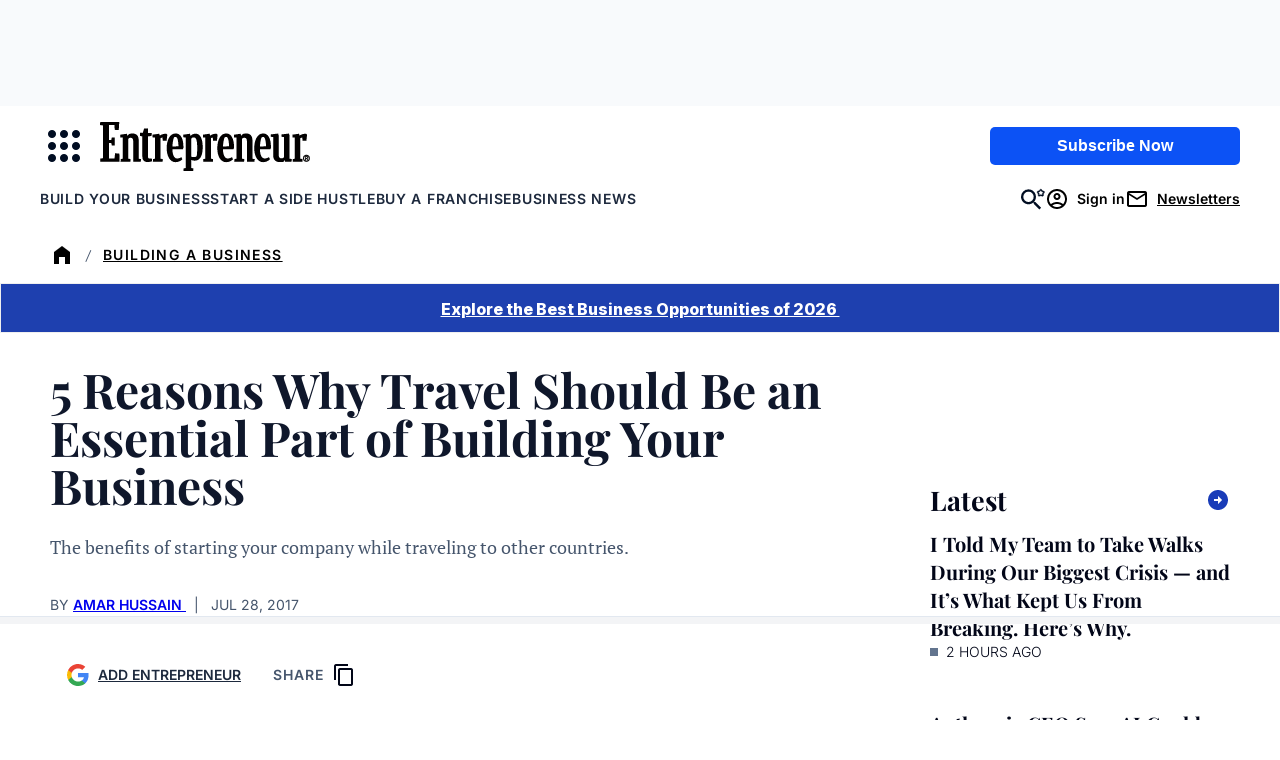

--- FILE ---
content_type: text/javascript;charset=utf-8
request_url: https://id.cxense.com/public/user/id?json=%7B%22identities%22%3A%5B%7B%22type%22%3A%22ckp%22%2C%22id%22%3A%22mkofo77xv6pofa7x%22%7D%2C%7B%22type%22%3A%22lst%22%2C%22id%22%3A%221boo66edk02p4s6l0m3vquvt%22%7D%2C%7B%22type%22%3A%22cst%22%2C%22id%22%3A%221boo66edk02p4s6l0m3vquvt%22%7D%5D%7D&callback=cXJsonpCB2
body_size: 204
content:
/**/
cXJsonpCB2({"httpStatus":200,"response":{"userId":"cx:etfkk1s1qn3e2txtmqd0ameu:1toatuq3cxm7t","newUser":false}})

--- FILE ---
content_type: text/javascript;charset=utf-8
request_url: https://p1cluster.cxense.com/p1.js
body_size: 98
content:
cX.library.onP1('1boo66edk02p4s6l0m3vquvt');
